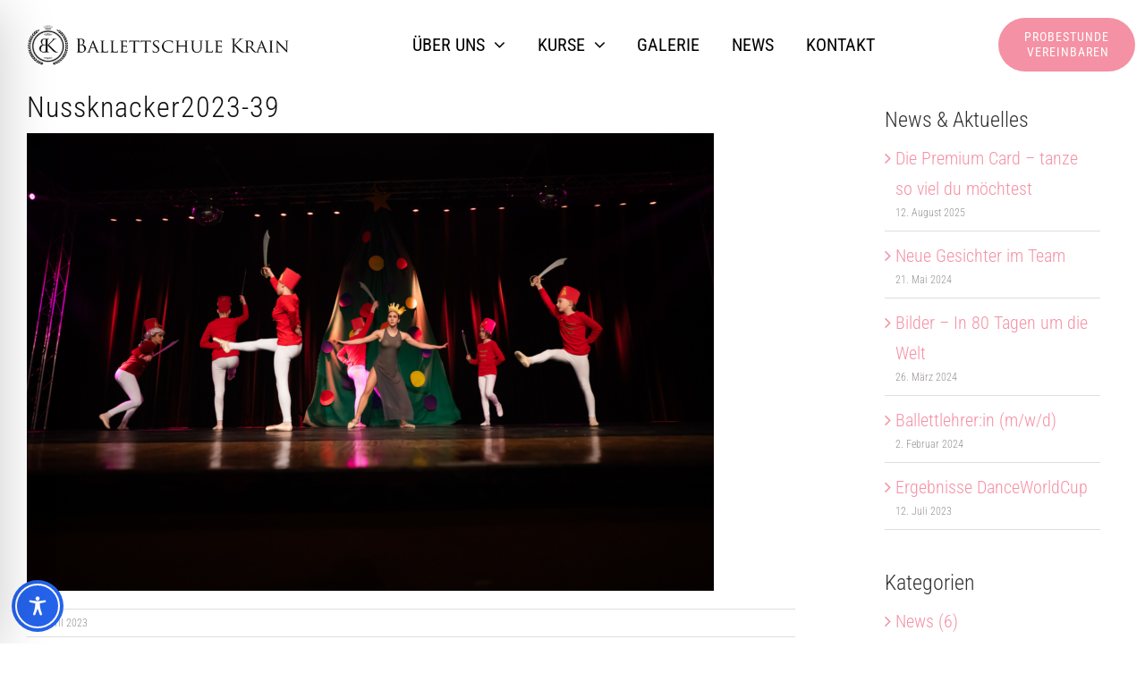

--- FILE ---
content_type: text/html; charset=UTF-8
request_url: https://freiburg.nimbuscloud.at/?r=/forms/public/show-form/12&frameId=f3&site=2
body_size: 2156
content:
<!DOCTYPE html>
<html lang="de">
<head>

    <meta charset="utf-8">
    <meta http-equiv="X-UA-Compatible" content="IE=edge,chrome=1">
    <meta name="viewport" content="width=device-width, initial-scale=1.0">
    <link href="assets/img/favicon.ico" rel="shortcut icon" type="image/x-icon" />
    <title>Probestunde Ballett :: Tanzschule Gutmann Freiburg</title>

    <link href="assets/css/animate.min.css" rel="stylesheet">
    <link href="assets/css/jqueryui.min.css" rel="stylesheet">

    <link href="resources/css/libraries.min.css?_t=1767602896" rel="stylesheet">
    <link href="resources/css/nimbus.min.css?_t=1767602896" rel="stylesheet">
    <link href="resources/css/styles.min.css?_t=1767602896" rel="stylesheet">

    <link rel="stylesheet" href="resources/css/form-2.css"/>

    <style>
        form[name="form"]>.form-group:last-of-type {
            display: none !important;
        }

        .form-icon-choice {
            margin: 1em 0;
        }

        .form-icon-choice-header strong {
            border: 1px solid red;
            padding: 0 5px;
        }

        .form-icon-choice-container a {
            margin: 0.5em;
            padding: 0.5em;
            display: inline-block;
            border: 1px solid;
            color: inherit;
        }

        .form-icon-choice-container a.selected {
            border-color: red;
        }
    </style>
</head>
<body class="nimbuscloud-custom-form" data-id="12">
    <form name="form" data-action="/?r=/forms/public/handle" id="nimbuscloud-public-form" method="post" enctype="multipart/form-data">
        <div class="form-group">
        <label for="form_KundeVorname">Vorname</label><strong class="required-item">*</strong>                <input type="text" id="form_KundeVorname" name="KundeVorname" class="form-control" placeholder="" value=""
         maxlength="" required>
    </div><div class="form-group">
        <label for="form_KundeNachname">Nachname</label><strong class="required-item">*</strong>                <input type="text" id="form_KundeNachname" name="KundeNachname" class="form-control" placeholder="" value=""
         maxlength="" required>
    </div><div class="form-group">
        <label for="form_text-1657005561307">ggf. Vor- und Nachname Erziehungsberechtige:r</label>                <input type="text" id="form_text-1657005561307" name="text-1657005561307" class="form-control" placeholder="" value=""
         maxlength="" >
    </div><div class="form-group">
        <label for="form_customer-email">E-Mail</label><strong class="required-item">*</strong>                <input type="email" id="form_customer-email" name="customer-email" class="form-control" placeholder="" value=""
         maxlength="" required>
    </div><div class="form-group">
        <label for="form_KundeTelefon">Telefon</label><strong class="required-item">*</strong>                <input type="tel" id="form_KundeTelefon" name="KundeTelefon" class="form-control" placeholder="" value=""
         maxlength="" required>
    </div><div class="form-group">
    <label for="form_select-1657009243923">Ich interessiere mich für...</label><strong class="required-item">*</strong>    
            <select id="form_select-1657009243923" class="form-control" multiple required name="select-1657009243923[]">
                                        <option value="Kinder" >Kinder</option>
                            <option value="Jugendliche" >Jugendliche</option>
                            <option value="Erwachsene" >Erwachsene</option>
                    </select>
    </div><div class="form-group">
    <label for="form_select-1657013217943">Einstieg</label><strong class="required-item">*</strong>    
            <select id="form_select-1657013217943" class="form-control"  required name="select-1657013217943[]">
                                        <option value="bitte wählen" selected>bitte wählen</option>
                            <option value="diese Woche" >diese Woche</option>
                            <option value="nächste Woche" >nächste Woche</option>
                    </select>
    </div><div class="form-group">
        <label for="form_textarea-1657005569107">Anmerkung</label>                <textarea id="form_textarea-1657005569107" class="form-control" rows="" maxlength="" placeholder=""
             name="textarea-1657005569107"></textarea>
    </div><p class=""><p style="font-stretch: normal; line-height: normal; font-family: Helvetica; color: rgb(60, 60, 60);"><span style="font-kerning: none">Ja, ich habe die <a href="https://www.ballettschule-krain.de/datenschutz/"><span style="font-kerning: none; color: #1d6b93">Datenschutzerklärung</span></a> zur Kenntnis genommen und bin damit einverstanden, dass die von mir angegebenen Daten elektronisch erhoben und gespeichert werden. Meine Daten werden dabei nur streng zweckgebunden zur Bearbeitung und Beantwortung meiner Anfrage benutzt. Mit dem Absenden des Formulars erkläre ich mich mit der Verarbeitung einverstanden.</span></p></p>        <div class="form-icon-choice">
            <div class="form-icon-choice-header"></div>
            <div class="form-icon-choice-container"></div>
        </div>

        <div class="form-group form-submit-container" data-class="btn-success btn" data-label="JETZT ANFRAGEN"></div>
    <div class="form-group">
        <label for="form_additionalInputFieldNC"></label>                <input type="" id="form_additionalInputFieldNC" name="additionalInputFieldNC" class="" placeholder="" value=""
         maxlength="" >
    </div>
        <input type="hidden" id="_form-id" name="_form-id" value="12">
        <input type="hidden" id="_frame-id" name="_frame-id" value="f3">
        <input type="hidden" id="_site" name="_site" value="2">
        <input type="hidden" id="_nc_form_value" name="_nc_form_value" value="80fcff16414a1d669b754abd8d9e6970">
    </form>
    <span id="by-nimbuscloud">&nbsp;</span>
    <script type="text/javascript">
        NIMBUSCLOUD_IFRAME = true;
                NIMBUSCLOUD_IFRAME_ID = "f3";
            </script>
    <script type="text/javascript" src="/assets/js/jquery-2.1.1.js"></script>
    <script type="text/javascript" src="/assets/js/bootstrap.min.js"></script>
    <script type="text/javascript" src="/assets/js/md5.js"></script>
    <script type="text/javascript" src="/resources/js/public.scripts.min.js?_t=1767602896"></script>
    <script type="text/javascript">
        $(function () {
            publicForm.init([{"icon":"fa-pencil","name":"Bleistift"},{"icon":"fa-camera","name":"Kamera"},{"icon":"fa-umbrella","name":"Regenschirm"},{"icon":"fa-suitcase","name":"Koffer"}], 'Kamera');
        });
    </script>
</body>
</html>

--- FILE ---
content_type: text/html; charset=UTF-8
request_url: https://freiburg.nimbuscloud.at/?r=/forms/public/show-form/12&frameId=f3&site=2
body_size: 2160
content:
<!DOCTYPE html>
<html lang="de">
<head>

    <meta charset="utf-8">
    <meta http-equiv="X-UA-Compatible" content="IE=edge,chrome=1">
    <meta name="viewport" content="width=device-width, initial-scale=1.0">
    <link href="assets/img/favicon.ico" rel="shortcut icon" type="image/x-icon" />
    <title>Probestunde Ballett :: Tanzschule Gutmann Freiburg</title>

    <link href="assets/css/animate.min.css" rel="stylesheet">
    <link href="assets/css/jqueryui.min.css" rel="stylesheet">

    <link href="resources/css/libraries.min.css?_t=1767602896" rel="stylesheet">
    <link href="resources/css/nimbus.min.css?_t=1767602896" rel="stylesheet">
    <link href="resources/css/styles.min.css?_t=1767602896" rel="stylesheet">

    <link rel="stylesheet" href="resources/css/form-2.css"/>

    <style>
        form[name="form"]>.form-group:last-of-type {
            display: none !important;
        }

        .form-icon-choice {
            margin: 1em 0;
        }

        .form-icon-choice-header strong {
            border: 1px solid red;
            padding: 0 5px;
        }

        .form-icon-choice-container a {
            margin: 0.5em;
            padding: 0.5em;
            display: inline-block;
            border: 1px solid;
            color: inherit;
        }

        .form-icon-choice-container a.selected {
            border-color: red;
        }
    </style>
</head>
<body class="nimbuscloud-custom-form" data-id="12">
    <form name="form" data-action="/?r=/forms/public/handle" id="nimbuscloud-public-form" method="post" enctype="multipart/form-data">
        <div class="form-group">
        <label for="form_KundeVorname">Vorname</label><strong class="required-item">*</strong>                <input type="text" id="form_KundeVorname" name="KundeVorname" class="form-control" placeholder="" value=""
         maxlength="" required>
    </div><div class="form-group">
        <label for="form_KundeNachname">Nachname</label><strong class="required-item">*</strong>                <input type="text" id="form_KundeNachname" name="KundeNachname" class="form-control" placeholder="" value=""
         maxlength="" required>
    </div><div class="form-group">
        <label for="form_text-1657005561307">ggf. Vor- und Nachname Erziehungsberechtige:r</label>                <input type="text" id="form_text-1657005561307" name="text-1657005561307" class="form-control" placeholder="" value=""
         maxlength="" >
    </div><div class="form-group">
        <label for="form_customer-email">E-Mail</label><strong class="required-item">*</strong>                <input type="email" id="form_customer-email" name="customer-email" class="form-control" placeholder="" value=""
         maxlength="" required>
    </div><div class="form-group">
        <label for="form_KundeTelefon">Telefon</label><strong class="required-item">*</strong>                <input type="tel" id="form_KundeTelefon" name="KundeTelefon" class="form-control" placeholder="" value=""
         maxlength="" required>
    </div><div class="form-group">
    <label for="form_select-1657009243923">Ich interessiere mich für...</label><strong class="required-item">*</strong>    
            <select id="form_select-1657009243923" class="form-control" multiple required name="select-1657009243923[]">
                                        <option value="Kinder" >Kinder</option>
                            <option value="Jugendliche" >Jugendliche</option>
                            <option value="Erwachsene" >Erwachsene</option>
                    </select>
    </div><div class="form-group">
    <label for="form_select-1657013217943">Einstieg</label><strong class="required-item">*</strong>    
            <select id="form_select-1657013217943" class="form-control"  required name="select-1657013217943[]">
                                        <option value="bitte wählen" selected>bitte wählen</option>
                            <option value="diese Woche" >diese Woche</option>
                            <option value="nächste Woche" >nächste Woche</option>
                    </select>
    </div><div class="form-group">
        <label for="form_textarea-1657005569107">Anmerkung</label>                <textarea id="form_textarea-1657005569107" class="form-control" rows="" maxlength="" placeholder=""
             name="textarea-1657005569107"></textarea>
    </div><p class=""><p style="font-stretch: normal; line-height: normal; font-family: Helvetica; color: rgb(60, 60, 60);"><span style="font-kerning: none">Ja, ich habe die <a href="https://www.ballettschule-krain.de/datenschutz/"><span style="font-kerning: none; color: #1d6b93">Datenschutzerklärung</span></a> zur Kenntnis genommen und bin damit einverstanden, dass die von mir angegebenen Daten elektronisch erhoben und gespeichert werden. Meine Daten werden dabei nur streng zweckgebunden zur Bearbeitung und Beantwortung meiner Anfrage benutzt. Mit dem Absenden des Formulars erkläre ich mich mit der Verarbeitung einverstanden.</span></p></p>        <div class="form-icon-choice">
            <div class="form-icon-choice-header"></div>
            <div class="form-icon-choice-container"></div>
        </div>

        <div class="form-group form-submit-container" data-class="btn-success btn" data-label="JETZT ANFRAGEN"></div>
    <div class="form-group">
        <label for="form_additionalInputFieldNC"></label>                <input type="" id="form_additionalInputFieldNC" name="additionalInputFieldNC" class="" placeholder="" value=""
         maxlength="" >
    </div>
        <input type="hidden" id="_form-id" name="_form-id" value="12">
        <input type="hidden" id="_frame-id" name="_frame-id" value="f3">
        <input type="hidden" id="_site" name="_site" value="2">
        <input type="hidden" id="_nc_form_value" name="_nc_form_value" value="b6772865d36e1605b80015be71e72786">
    </form>
    <span id="by-nimbuscloud">&nbsp;</span>
    <script type="text/javascript">
        NIMBUSCLOUD_IFRAME = true;
                NIMBUSCLOUD_IFRAME_ID = "f3";
            </script>
    <script type="text/javascript" src="/assets/js/jquery-2.1.1.js"></script>
    <script type="text/javascript" src="/assets/js/bootstrap.min.js"></script>
    <script type="text/javascript" src="/assets/js/md5.js"></script>
    <script type="text/javascript" src="/resources/js/public.scripts.min.js?_t=1767602896"></script>
    <script type="text/javascript">
        $(function () {
            publicForm.init([{"icon":"fa-shopping-basket","name":"Einkaufskorb"},{"icon":"fa-cut","name":"Schere"},{"icon":"fa-star","name":"Stern"},{"icon":"fa-print","name":"Drucker"}], 'Schere');
        });
    </script>
</body>
</html>

--- FILE ---
content_type: text/css
request_url: https://freiburg.nimbuscloud.at/resources/css/form-2.css
body_size: 538
content:
/* Elterntanz*/
/* latin-ext */


.alert-info .course-key {
  display: none !important;
}

html,
body{
	background: white !important;
	font-size: 16px;
	padding: 2%;
}

.btn{
	padding: 5px 10px;
}

.btn:active, .btn:focus, .btn:hover {

}

.required-item {
    color: red;
}

.help-description {
    color: #0014ff;
}

.other-text {
    max-width: 200px;
    margin-top: 10px;
}

label:not(.checkbox-inline):not(.checkbox):not(.radio-inline):not(.radio) {
    font-size: large;
}

#faq-sidebar .text-danger {
    margin-top: 10px;
    display: inline-block;
}

#faq-sidebar .text-center {
    margin-top: 10px;
}

#faq-articles-accordion .panel-heading {
    border-bottom: 1px solid #d2d3d6 !important;
    cursor: pointer;
}

#faq-articles-accordion .panel-body .img-responsive {
    margin-top: 10px;
}

#faq-articles-accordion .panel-body .faq-article-link-heading {
    margin-top: 10px;
    display: inline-block;
}

.form-result {
    border: 2px solid #db555c;
    padding: 20px;
    text-align: center;
    font-size: large;
    font-weight: bold;
    max-width: 300px;
    margin: 0 auto;
    border-radius: 3px;
}